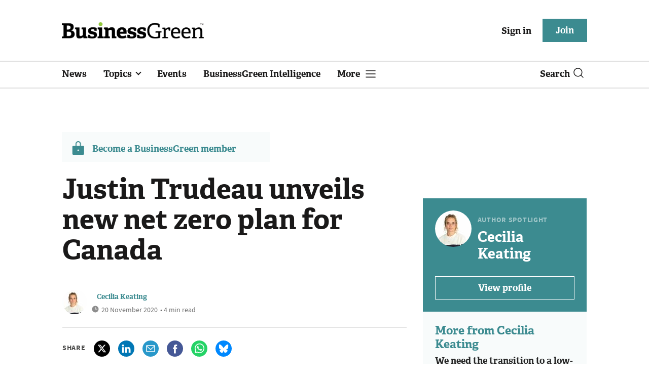

--- FILE ---
content_type: text/html; charset=utf-8
request_url: https://www.businessgreen.com/get_remote_component?id=4a751042-5670-9e34-bab5-e815fe7a79cc
body_size: 1217
content:
<!-- Component :: most_read_right--> 
  <div class="common-full-block ranked-articles-list single-col ">
    <div class="common-header-content">
      <div class="common-header">
        Most read
      </div>
    </div>
    <div class="row most-ranked-block">
        <div class="most-ranked-content col-lg-12 col-md-6 col-sm-6">
          <div class="most-ranked-left">01</div>
          <div class="most-ranked-right">
            <h4>    <a title="&#39;Largest ever&#39;: Amazon&#39;s latest electric truck order hits the roads" class="lock" href="/news/4521328/largest-amazons-electric-truck-order-hits-roads">&#39;Largest ever&#39;: Amazon&#39;s latest electric truck order hits the roads</a>
</h4>
            <div class="published">
                04 November 2025


 •
              3 min read
            </div>
          </div>
        </div>
        <div class="most-ranked-content col-lg-12 col-md-6 col-sm-6">
          <div class="most-ranked-left">02</div>
          <div class="most-ranked-right">
            <h4>    <a title="Whistleblowers fear meat and dairy growth plans will lead to &#39;full scale breach&#39; of emissions pledges" class="lock" href="/news-analysis/4521321/whistleblowers-fear-meat-dairy-growth-plans-lead-scale-breach-emissions-pledges">Whistleblowers fear meat and dairy growth plans will lead to &#39;full scale breach&#39; of emissions pledges</a>
</h4>
            <div class="published">
                04 November 2025


 •
              6 min read
            </div>
          </div>
        </div>
        <div class="most-ranked-content col-lg-12 col-md-6 col-sm-6">
          <div class="most-ranked-left">03</div>
          <div class="most-ranked-right">
            <h4>    <a title="LinkedIn: Demand for &#39;green talent&#39; continues to outpace supply of skilled workers" class="lock" href="/news/4521284/linkedin-demand-green-talent-continues-outpace-supply-skilled-workers">LinkedIn: Demand for &#39;green talent&#39; continues to outpace supply of skilled workers</a>
</h4>
            <div class="published">
                04 November 2025


 •
              4 min read
            </div>
          </div>
        </div>
        <div class="most-ranked-content col-lg-12 col-md-6 col-sm-6">
          <div class="most-ranked-left">04</div>
          <div class="most-ranked-right">
            <h4>    <a title="Study: Clean industrial projects represent near $2tr investment opportunity " class="lock" href="/news/4521286/study-clean-industrial-projects-represent-near-usd2tr-investment-opportunity">Study: Clean industrial projects represent near $2tr investment opportunity </a>
</h4>
            <div class="published">
                04 November 2025


 •
              3 min read
            </div>
          </div>
        </div>
        <div class="most-ranked-content col-lg-12 col-md-6 col-sm-6">
          <div class="most-ranked-left">05</div>
          <div class="most-ranked-right">
            <h4>    <a title="SBTi: Number of firms with net zero goals triples in 18 months" class="lock" href="/news/4521250/sbti-firms-net-zero-goals-triples-months">SBTi: Number of firms with net zero goals triples in 18 months</a>
</h4>
            <div class="published">
                03 November 2025


 •
              4 min read
            </div>
          </div>
        </div>
    </div>
  </div>

